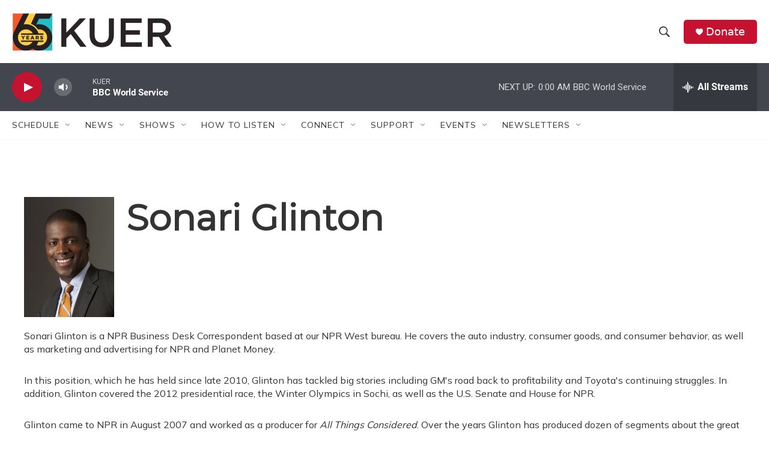

--- FILE ---
content_type: text/html; charset=utf-8
request_url: https://www.google.com/recaptcha/api2/aframe
body_size: 266
content:
<!DOCTYPE HTML><html><head><meta http-equiv="content-type" content="text/html; charset=UTF-8"></head><body><script nonce="FIc1y89i-uMmRNgoZjLAnw">/** Anti-fraud and anti-abuse applications only. See google.com/recaptcha */ try{var clients={'sodar':'https://pagead2.googlesyndication.com/pagead/sodar?'};window.addEventListener("message",function(a){try{if(a.source===window.parent){var b=JSON.parse(a.data);var c=clients[b['id']];if(c){var d=document.createElement('img');d.src=c+b['params']+'&rc='+(localStorage.getItem("rc::a")?sessionStorage.getItem("rc::b"):"");window.document.body.appendChild(d);sessionStorage.setItem("rc::e",parseInt(sessionStorage.getItem("rc::e")||0)+1);localStorage.setItem("rc::h",'1770011196368');}}}catch(b){}});window.parent.postMessage("_grecaptcha_ready", "*");}catch(b){}</script></body></html>